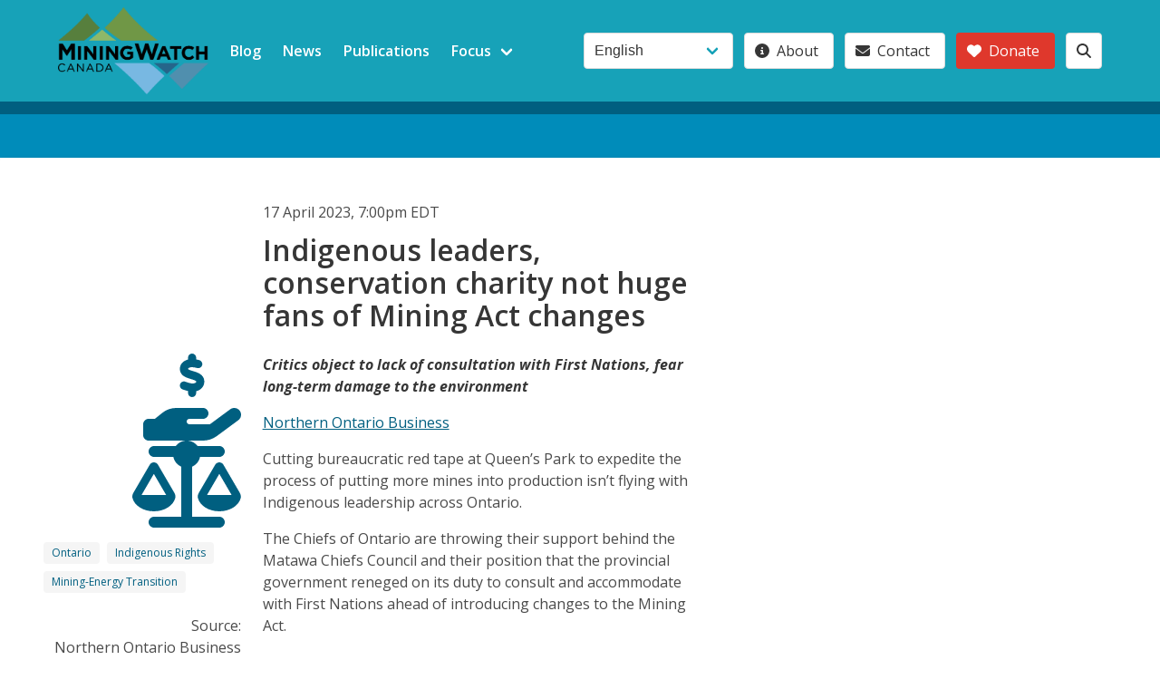

--- FILE ---
content_type: text/html; charset=UTF-8
request_url: https://miningwatch.ca/news/2023/4/17/indigenous-leaders-conservation-charity-not-huge-fans-mining-act-changes
body_size: 6345
content:
<!DOCTYPE html>
<html lang="en" dir="ltr">
  <head>
    <meta charset="utf-8" />
<script async src="https://www.googletagmanager.com/gtag/js?id=UA-3640086-1"></script>
<script>window.dataLayer = window.dataLayer || [];function gtag(){dataLayer.push(arguments)};gtag("js", new Date());gtag("set", "developer_id.dMDhkMT", true);gtag("config", "UA-3640086-1", {"groups":"default","anonymize_ip":true,"page_placeholder":"PLACEHOLDER_page_path"});</script>
<meta name="Generator" content="Drupal 10 (https://www.drupal.org)" />
<meta name="MobileOptimized" content="width" />
<meta name="HandheldFriendly" content="true" />
<meta name="viewport" content="width=device-width, initial-scale=1.0" />
<link rel="icon" href="/themes/custom/mw/favicon.ico" type="image/vnd.microsoft.icon" />
<link rel="alternate" hreflang="en" href="https://miningwatch.ca/news/2023/4/17/indigenous-leaders-conservation-charity-not-huge-fans-mining-act-changes" />
<link rel="canonical" href="https://miningwatch.ca/news/2023/4/17/indigenous-leaders-conservation-charity-not-huge-fans-mining-act-changes" />
<link rel="shortlink" href="https://miningwatch.ca/node/11290" />

    <title>Indigenous leaders, conservation charity not huge fans of Mining Act changes | Mining Watch Canada</title>
    <link rel="stylesheet" media="all" href="/sites/default/files/css/css_q4j8Z2kCKAsuU4fN1nMQ-XBzO349ncehLTU7hlysyRY.css?delta=0&amp;language=en&amp;theme=mw&amp;include=eJw1x1sOgCAMRNENFbokw6MiSUsNFYm7N2r8mTsnbWrUMPexB_bpFXxZuEb8rk9mwKGVJXfds86Gj9wvt2oXkImFNQYGu-wgwRiM4Kw0Dd_1onkw3UNULOo" />
<link rel="stylesheet" media="all" href="//fonts.googleapis.com/css2?family=Open+Sans:ital,wght@0,300;0,400;0,500;0,600;0,700;1,300;1,400;1,500;1,600;1,700&amp;display=swap" />
<link rel="stylesheet" media="all" href="//cdn.jsdelivr.net/npm/bulma@0.9.4/css/bulma.min.css" />
<link rel="stylesheet" media="all" href="/sites/default/files/css/css_O0zMeXFKAOzJijBLled70MTAEIw0yjNrN8UcXbL00MU.css?delta=3&amp;language=en&amp;theme=mw&amp;include=eJw1x1sOgCAMRNENFbokw6MiSUsNFYm7N2r8mTsnbWrUMPexB_bpFXxZuEb8rk9mwKGVJXfds86Gj9wvt2oXkImFNQYGu-wgwRiM4Kw0Dd_1onkw3UNULOo" />

    <script src="https://use.fontawesome.com/releases/v6.4.0/js/all.js" defer crossorigin="anonymous"></script>

  </head>
  <body>
        <a href="#main-content" class="visually-hidden focusable">
      Skip to main content
    </a>
    
      <div class="dialog-off-canvas-main-canvas" data-off-canvas-main-canvas>
    <div class="layout-container">
  <header role="banner">
    <nav class="navbar is-link" role="navigation" aria-label="main dropdown navigation">
      <div class="container">
        <div class="navbar-brand">
          <a class="navbar-item" href="/" title="MiningWatch">
            <img src="/themes/custom/mw/images/MW_logo_bw.png" alt="Logo">
          </a>
          <div class="navbar-burger burger" data-target="navMenu">
            <span></span>
            <span></span>
            <span></span>
          </div>
        </div>
        <div class="navbar-menu" id="navMenu">
          <div class="navbar-start">
            
                      <a href="/blog" class="navbar-item" data-drupal-link-system-path="blog">Blog</a>
                        <a href="/news" class="navbar-item" data-drupal-link-system-path="news">News</a>
                        <a href="/publications" class="navbar-item" data-drupal-link-system-path="publications">Publications</a>
                        <div class="navbar-item has-dropdown is-hoverable">
          <span class="navbar-link">Focus</span>
          <div class="navbar-dropdown is-boxed">
                                  <a href="/focus/fix-mining-laws" class="navbar-item" data-drupal-link-system-path="taxonomy/term/6100">Fix Mining Laws</a>
                        <a href="/focus/put-people-and-ecosystems-first" class="navbar-item" data-drupal-link-system-path="taxonomy/term/6094">Put People and Ecosystems First</a>
                        <a href="/focus/control-corporations" class="navbar-item" data-drupal-link-system-path="taxonomy/term/6093">Control the Corporations</a>
                        <a href="/focus/protect-water" class="navbar-item" data-drupal-link-system-path="taxonomy/term/6092">Protect Water</a>
            
          </div>
        </div>
            


          </div>
          <div class="navbar-end">
            <div class="navbar-item ">
              <div class="field is-grouped">
                <div class="control">
                  <div>
  
    
      <form class="lang-dropdown-form lang_dropdown_form clearfix language_interface" id="lang_dropdown_form_lang-dropdown-form" data-drupal-selector="lang-dropdown-form-2" action="/news/2023/4/17/indigenous-leaders-conservation-charity-not-huge-fans-mining-act-changes" method="post" accept-charset="UTF-8">
  <div class="columns">
  <div class="column content">
            <div class="control">
      <div class="form-item form-item-lang-dropdown-select form-no-label select">
        <select style="width:165px" class="lang-dropdown-select-element form-select" data-lang-dropdown-id="lang-dropdown-form" data-drupal-selector="edit-lang-dropdown-select" id="edit-lang-dropdown-select" name="lang_dropdown_select"><option value="en" selected="selected">English</option><option value="es">Español</option><option value="fr">Français</option></select>
      </div>
    </div>
                  </div>
</div>
<input data-drupal-selector="edit-en" type="hidden" name="en" value="/news/2023/4/17/indigenous-leaders-conservation-charity-not-huge-fans-mining-act-changes" />
<input data-drupal-selector="edit-es" type="hidden" name="es" value="/es/node/11290" />
<input data-drupal-selector="edit-fr" type="hidden" name="fr" value="/fr/node/11290" />
<noscript><div><input data-drupal-selector="edit-submit" type="submit" id="edit-submit" name="op" value="Go" class="button js-form-submit form-submit" />
</div></noscript><input autocomplete="off" data-drupal-selector="form-ihfk2k8vyee8qz0-wiqyxpkv7-cwrvfyoxllheikqa8" type="hidden" name="form_build_id" value="form-ihfK2K8vyeE8QZ0_wIQyXPkV7_CWRVFyOXLLhEikQA8" />
<input data-drupal-selector="edit-lang-dropdown-form" type="hidden" name="form_id" value="lang_dropdown_form" />

</form>

  </div>

                </div>
                

  
  
            <p class="control">
                <a href="/about-us" class="button">
          <span class="icon"><i class="fa fa-info-circle"></i></span>
          <span>About</span>
        </a>
      </p>
          <p class="control">
                <a href="/contact" class="button">
          <span class="icon"><i class="fa fa-envelope"></i></span>
          <span>Contact</span>
        </a>
      </p>
          <p class="control">
                <a href="/support-work-miningwatch-canada" class="button is-danger">
          <span class="icon"><i class="fa fa-heart"></i></span>
          <span>Donate</span>
        </a>
      </p>
      


                <p class="control">
                  <a title="search" class="button" href="/search/">
                    <span class="icon"><i class="fa fa-search"></i></span>
                  </a>
                </p>
              </div> <!-- field is-grouped -->
            </div> <!-- navbar-item -->
          </div>  <!-- navbar-end END -->
        </div><!-- end navbar-menu id=navMenu  -->
      </div> <!-- end .container width -->   
    </nav>
  </header>

    <section id="topbar" class="hero is-primary is-small">
    <div class="hero-head">
      <div class="hero-body">
        <a href="#skip-link" class="visually-hidden visually-hidden--focusable" id="main-content">Back to top</a>
        <div class="container">
        </div>
      </div>
      <div class="hero-foot">
          <nav class="tabs is-boxed">
            <div class="container">
              
            </div>
          </nav>
      </div>
    </div>
  </section>
  
  <section class="section card">
    <main role="main">
      <a id="main-content" tabindex="-1"></a>
      <div class="layout-content">
          <div>
    <div data-drupal-messages-fallback class="hidden"></div>
<div id="block-mw-content">
  
    
      <div>
  <div class="level-right">
    <div class="level-item">
       <?php   
            /*
             $block = module_invoke('locale', 'block_view', 'language');
             print render($block['content']);
            */
        ?>
    </div>
  </div>

    <div  class="columns" id="columns2"> 
    <section id="date-title"  class="column is-offset-one-fifth is-5">
      <div class="field field-name-node-post-date">17 April 2023, 7:00pm EDT</div>

  <h2 class="title">
  Indigenous leaders, conservation charity not huge fans of Mining Act changes
</h2>


    </section>
  </div>
  
  <div class="columns" id="columns3"> 
      <section id="article-info"  class="column is-one-fifth">
          
            <div  class="focus-terms">
            <span class="focus-term">
  <span class="focus-term large">
<a href="/focus/control-corporations" title="Control the Corporations">
<span class="icon">
  <i class="fas fa-hand-holding-usd  fa-6x"></i>
</span>
</a>
</span>


</span>
      <span class="focus-term">
  <span class="focus-term large">
<a href="/focus/fix-mining-laws" title="Fix Mining Laws">
<span class="icon">
  <i class="fas fa-balance-scale  fa-6x"></i>
</span>
</a>
</span>


</span>
      
      </div>
  

    
            <div  class="tags">
                  
  <span class="tag"><a href="/categories/company-country-issue/country/canada/ontario" title="207 items">Ontario</a></span>



            
  <span class="tag"><a href="/categories/company-country-issue/issue/indigenous-rights" title="743 items">Indigenous Rights</a></span>



            
  <span class="tag"><a href="/categories/company-country-issue/issue/mining-energy-transition" title="128 items">Mining-Energy Transition</a></span>



      
      </div>
  

<div class="field field-name-field-source"><div class="field field-name-field-source field-label-above">Source:</div>Northern Ontario Business</div>

    </section>
  
      <section id="article-body"  class="column is-5 content">
      
  <p>
	<em><strong>Critics object to lack of consultation with First Nations, fear long-term damage to the environment</strong></em></p>

<p>
	<a href="https://www.northernontariobusiness.com/industry-news/mining/indigenous-leaders-conservation-charity-not-huge-fans-of-mining-act-changes-6855916" rel="nofollow">Northern Ontario Business</a></p>

<p>
	Cutting bureaucratic red tape at Queen’s Park to expedite the process of putting more mines into production isn’t flying with Indigenous leadership across Ontario.</p>

<p>
	The Chiefs of Ontario are throwing their support behind the Matawa Chiefs Council and their position that the provincial government reneged on its duty to consult and accommodate with First Nations ahead of introducing changes to the Mining Act.</p>

<p>
	...</p>

<p>
	They side with MiningWatch Canada’s stance that these proposed changes will reduce mining companies' responsibilities to post upfront financial assurance to cover the remediation costs once a mine closes and give companies more leeway, with less government oversight, in their mine site rehabilitation plans.&nbsp;</p>

<p>
	Read the full article <a href="https://www.northernontariobusiness.com/industry-news/mining/indigenous-leaders-conservation-charity-not-huge-fans-of-mining-act-changes-6855916" rel="nofollow">here</a>.</p>

    </section>
  
      <section id="article-materials"  class="column">
      
    </section>
    </div>
 
  </div>


  </div>

  </div>

      </div>
      
          </main>
  </section>

  <footer class="footer" role="contentinfo" >
    <div class="container">
            <section class="section"> 
        <nav class="bd-links">  <div>
    <div class="views-element-container" id="block-mw-views-block-focus-term-menu-block-1">
  
    
      <div><section class="js-view-dom-id-9d4f18da1c91a9f5dd99013bd73c2f5f7b352793f2b3518fa2c1347279f38976">
  
  
  

  
  <section class="sections columns">
    
    

    <section class="column">
      <nav class="bd-links focus-menu">

  <a class="bd-link"  href="/focus/protect-water" title="Protect Water">
<h2 class="bd-link-name">
 <figure class="bd-link-figure">
    <span class="bd-link-icon has-text-link">
       <i class="fas fa-tint"></i>
    </span>
 </figure> 
Protect Water
</h2>
  <p class="bd-link-subtitle">
   Mining can have serious effects on surface and subsurface water
  </p> 
<p class="term-count">(588)</p>
</a> 



  <a class="bd-link"  href="/focus/control-corporations" title="Control the Corporations">
<h2 class="bd-link-name">
 <figure class="bd-link-figure">
    <span class="bd-link-icon has-text-link">
       <i class="fas fa-hand-holding-usd"></i>
    </span>
 </figure> 
Control the Corporations
</h2>
  <p class="bd-link-subtitle">
   Canadian mining companies operate around the world without regulations
  </p> 
<p class="term-count">(1650)</p>
</a> 



  <a class="bd-link"  href="/focus/fix-mining-laws" title="Fix Mining Laws">
<h2 class="bd-link-name">
 <figure class="bd-link-figure">
    <span class="bd-link-icon has-text-link">
       <i class="fas fa-balance-scale"></i>
    </span>
 </figure> 
Fix Mining Laws
</h2>
  <p class="bd-link-subtitle">
   Many Canadian mining laws are out of step with current values and expectations
  </p> 
<p class="term-count">(682)</p>
</a> 



  <a class="bd-link"  href="/focus/put-people-and-ecosystems-first" title="Put People and Ecosystems First">
<h2 class="bd-link-name">
 <figure class="bd-link-figure">
    <span class="bd-link-icon has-text-link">
       <i class="fas fa-tree"></i>
    </span>
 </figure> 
Put People and Ecosystems First
</h2>
  <p class="bd-link-subtitle">
   Sound environmental planning may or may not allow mining.
  </p> 
<p class="term-count">(630)</p>
</a> 


</nav>

          </section>

    
    

      </section>

  


  <div class="columns"></div>
</section>
</div>

  </div>

  </div>
</nav>
      </section>       
         
            <section class="section">   
        <div class="columns">  <div id="block-mw-footer-about" class="column block is-6">
  
    
      
            <div><div class="card">
  <div class="card-content">
    <p class="title">
     Changing public policy and mining practices to ensure the health of individuals, communities and ecosystems.
    </p> 
  </div>  
  <footer class="card-footer">
     	<a class="button is-danger is-medium donate is-fullwidth" href="/donate">
     	 <span class="icon is-small">
        <i class="fas fa-heart"></i>
      </span>
      <span>Donate Now!</span> </a>
  </footer>
</div></div>
      
  </div>
<div id="block-mw-footer-stay-in-touch" class="column block">
  
    
      
            <div><div class="card">
  <div class="card-content">
 <span class="title is-5"><a href="/subscribe">Stay in Touch</span>
 
<p class ="is-size-5">Get MiningWatch updates and newsletters</p></a>

  </div>  
  <footer class="card-footer">
     	<a href="/subscribe" class="subscribe  button is-success is-medium is-fullwidth">
 <span class="icon is-small">
        <i class="fas fa-paper-plane"></i>
      </span>
<span>Subscribe</span>
</a>
  </footer>
</div></div>
      
  </div>
<div id="block-mw-footer-address" class="column block">
  
    
      
            <div><div class="card">
  <div class="card-content">
<section id="contact">
	<span class="vcard content is-size-6" title="mailing address">
	 <span class="icon is-small">
        <i class="fas fa-address-card"></i>
      </span>
		     <a class="fn org url title is-5" href="http://miningwatch.ca/">MiningWatch Canada</a></br>
		<div class="adr"> 
		   <span class="street-address"  title="street-address">4 Florence Street, Suite 210</br>
			<span class="locality">Ottawa</span>, <abbr class="region" title="Ontario">ON</abbr></span>
                        <span class="postal-code">K2P 0W7 </span>
			<span class="country-name">Canada</span>
		</div> 
<div class="visit"> 
		   <span class="drop-by"  title="drop-by">Please call ahead if visiting in person.		</div> 
		<div class="email"  title="email"> 
		   <span class="icon is-small">
              <i class="fas fa-at"></i>
           </span>
      <a href="/cdn-cgi/l/email-protection#066f686069466b6f686f6861716772656e286567397573646c6365723b4074696b233436726e63233436716364756f7263"><span class="__cf_email__" data-cfemail="fa93949c95ba97939493949d8d9b8e9992d4999b">[email&#160;protected]</span></a>
        </div>
		<div class="tel" title="telephone">  
		   <span class="icon is-small">
                <i class="fas fa-phone"></i>
           </span>
           <span class="type is-sr-only">Phone</span><a href="tel:+1(613)5693439">+1 (613) 569-3439</a> 
	</span>
</section>

  </div>  
  <footer class="card-footer">
     <a href="/contact" class="contact button is-medium is-warning is-fullwidth">
 <span class="icon is-small">
        <i class="fas fa-bullhorn"></i>
      </span>
      <span>Contact form</span>
</a>
  </footer>
</div></div>
      
  </div>

</div>
      </section>  
      
                <div>
    <div id="block-mw-footer-credits">
  
    
      
            <div>   <!-- start site credits -->
<nav class="level">
  <!-- Left side -->
  <div class="level-left">
    <div class="level-item">
    
<!-- works! don't use .button here -->
<a class="has-text-warning" href="https://creativecommons.org/licenses/by-nc-sa/3.0/" title="  Website content licensed: Attribution-NonCommercial-ShareAlike 3.0" target=_blank">
 
 <span class="icon is-medium  is-warning">
    <i class="fab fa-creative-commons fa-2x"></i>
      </span>  
    
      <span class="icon is-medium">
    <i class="fab fa-creative-commons-by fa-2x"></i>
      </span>  
    
      <span class="icon is-medium">
    <i class="fab fa-creative-commons-nc fa-2x"></i>
    </span>    
    
      <span class="icon is-medium">
    <i class="fab fa-creative-commons-sa fa-2x"></i> 
  </span>  
  
  </a>


    </div>

   
  </div>
  
   <div class="level-item">
      <p class="site-credit"> Site design <a href="https://strategyotter.ca" target="_blank" title="Site design and development Strategy Otter">Strategy Otter </a></p>
   </div><!-- end .level-item -->

  <!-- Right side -->
  <div class="level-right">

 <div class="level-item">
<!-- works well - use code below! -->
  <p class="buttons are-normal">
  <a class="button is-link is-inverted" href="https://twitter.com/MiningWatch" target="_blank" title="MiningWatch on twitter">
    <span class="icon is-medium">
        <i class="fab fa-twitter-square fa-2x"></i>
      </span>     
  </a>
  <a class="button is-primary is-inverted" href="https://www.facebook.com/MiningWatch" target="_blank" title="MiningWatch on facebook">
    <span class="icon is-medium">
        <i class="fab fa-facebook fa-2x"></i>
      </span>  
  </a>
    <a class="button is-danger is-inverted" href="https://www.youtube.com/user/MiningWatch" target="_blank" title="MiningWatch on youtube">
    <span class="icon  is-medium">
        <i class="fab fa-youtube fa-2x"></i>
      </span>
  </a>
  </p><!-- end buttons -->
 </div><!-- end .level-item -->
  </div><!-- end .level-right -->
</nav>
<!-- end site credits --> </div>
      
  </div>

  </div>

          </div>
  </footer>
</div>
  </div>

    
    <script data-cfasync="false" src="/cdn-cgi/scripts/5c5dd728/cloudflare-static/email-decode.min.js"></script><script type="application/json" data-drupal-selector="drupal-settings-json">{"path":{"baseUrl":"\/","pathPrefix":"","currentPath":"node\/11290","currentPathIsAdmin":false,"isFront":false,"currentLanguage":"en"},"pluralDelimiter":"\u0003","suppressDeprecationErrors":true,"fitvids":{"selectors":".node","custom_vendors":"","ignore_selectors":""},"google_analytics":{"account":"UA-3640086-1","trackOutbound":true,"trackMailto":true,"trackTel":true,"trackDownload":true,"trackDownloadExtensions":"7z|aac|arc|arj|asf|asx|avi|bin|csv|doc(x|m)?|dot(x|m)?|exe|flv|gif|gz|gzip|hqx|jar|jpe?g|js|mp(2|3|4|e?g)|mov(ie)?|msi|msp|pdf|phps|png|ppt(x|m)?|pot(x|m)?|pps(x|m)?|ppam|sld(x|m)?|thmx|qtm?|ra(m|r)?|sea|sit|tar|tgz|torrent|txt|wav|wma|wmv|wpd|xls(x|m|b)?|xlt(x|m)|xlam|xml|z|zip","trackColorbox":true,"trackDomainMode":1},"lang_dropdown":{"lang-dropdown-form":{"key":"lang-dropdown-form"}},"ajaxTrustedUrl":{"form_action_p_pvdeGsVG5zNF_XLGPTvYSKCf43t8qZYSwcfZl2uzM":true},"chosen":{"selector":"select:visible","minimum_single":20,"minimum_multiple":20,"minimum_width":0,"use_relative_width":false,"options":{"disable_search":false,"disable_search_threshold":0,"allow_single_deselect":false,"add_helper_buttons":false,"search_contains":false,"placeholder_text_multiple":"Choose some options","placeholder_text_single":"Choose an option","no_results_text":"No results match","max_shown_results":null,"inherit_select_classes":true}},"user":{"uid":0,"permissionsHash":"36f0689d1f10bfc8d9ecc3800e50f4214b4b555ba969ddca9a336ae3779f73b6"}}</script>
<script src="/sites/default/files/js/js_o7yByaQGLgNi6_ihH72p8n1hXsRnwFd8MWR-Lgks6ug.js?scope=footer&amp;delta=0&amp;language=en&amp;theme=mw&amp;include=eJxdyNEOwiAMheEX6ugjLR0UJCntQnHEtzc6Z4xX__lOvJmzYnwnbJzhnJj6fScJpyDXcdTk-OnXVeuAbDposltj_NnBjwLFrAivpCSPUaPj_wFCWtbUbU82FV9aLi3ZeoM2sYhtJE-smkNT"></script>

  </body>
</html>
